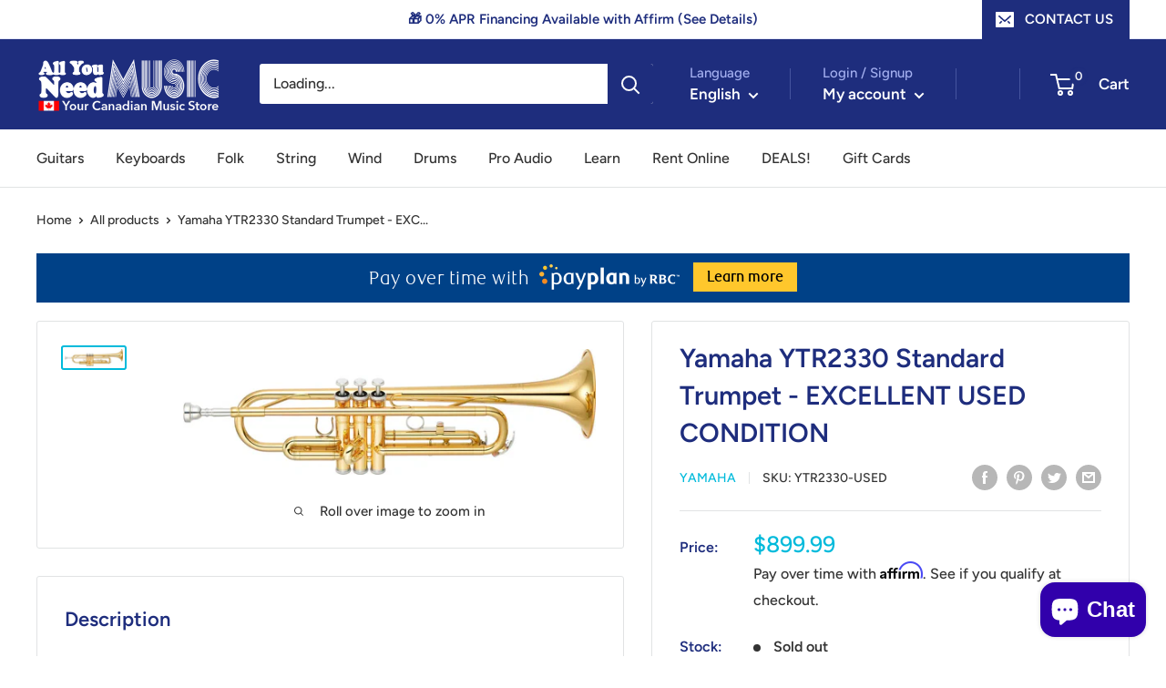

--- FILE ---
content_type: text/css
request_url: https://allyouneedmusic.com/cdn/shop/t/25/assets/boost-sd-custom.css?v=1768570014406
body_size: -376
content:
.boost-sd__product-title,[class^=boost-sd]{font-family:inherit!important}.boost-sd__product-image{padding-bottom:100%!important;position:relative;margin-left:auto;margin-right:auto}.boost-sd__product-image img{position:absolute;width:auto;height:auto;left:50%;top:50%;transform:translate(-50%,-50%);width:100%;height:100%;-o-object-fit:contain;object-fit:contain;max-width:100%;max-height:100%;background-color:#fff}.boost-sd__product-info .product-item__inventory{margin-bottom:10px}.boost-sd__product-item-list-view-layout .product-item__inventory{margin-bottom:25px}.boost-sd__collection-header a:not(.button){color:var(--link-color);transition:color .2s ease-in-out;-webkit-text-decoration:var(--text-link-decoration);text-decoration:var(--text-link-decoration);text-underline-position:under}.boost-sd__collection-header a:not(.button):hover{color:var(--link-color-hover)}.boost-sd-hide-inventory .product-item__inventory{display:none}
/*# sourceMappingURL=/cdn/shop/t/25/assets/boost-sd-custom.css.map?v=1768570014406 */


--- FILE ---
content_type: text/javascript
request_url: https://allyouneedmusic.com/cdn/shop/t/25/assets/custom.js?v=90373254691674712701690465151
body_size: -691
content:
//# sourceMappingURL=/cdn/shop/t/25/assets/custom.js.map?v=90373254691674712701690465151


--- FILE ---
content_type: text/javascript; charset=utf-8
request_url: https://api.prod-rome.ue2.breadgateway.net/api/shopify-plugin-backend/messaging-app/cart.js?shopId=5951af29-b317-466f-83ec-4dc5c006c211&shop=music-access-canada.myshopify.com
body_size: 20978
content:
(function() {
  let activeVersion = "platform"
  if (activeVersion !== "platform") {
    return;
  }

  let integrationKey = "2afcc7c5-2259-48ae-a09c-dd1403f2abae"
  let sdk = "https://connect.rbcpayplan.com/sdk.js"
  let platformCustomCssCart = ``
  let platformCustomCssCartMouseoverColor = ``
  let platformPlacementFormatCart = `BUTTON`
  let platformCustomCssProduct = ``
  let platformCustomCssProductMouseoverColor = ``
  let platformPlacementFormatProduct = `BUTTON`
  let skuFilter = `APXT2 DRB,APX700II BL,APX600 OBB,VA5S,APXT2OVS,STAGEPAS100,STAGEPAS100BTR,STAGEPAS200,STAGEPAS200BTR,MG16XU,CG122MS,MG12,CG162S,CG192S,FG850,FG820 AB,FG820L,MX61,DTX452K,C40,FG800M,CG162C,DTX6K3X,HS5,HS8,VA7SG 15.5,HPHMT5,LP1 B,F325D,FC5,EGC BLACK,FGX800C,DTX6K2X,MG10XU,GL1 TBS,JR2 TBS,FG800 BS,FC3A,FG800J,NY64D,FS820 AB,FPDS2A,DTX402K,LP1 WH,DM3S,DM3 YAMAHA,L200 B,L515 B,MONTAGE M8X,HS4 W,HS3 W,F310P,TRBX305 CAR,TRBX305 WH,TRBX174EW NT,TRBX304 FTB,TRBX304 CAR,PAC611HFM LAB,VC5S 4/4,V5SC 4/4,V3SKA44,STAGEPAS400BT,TRBX174 DBM,YCL255,YAS26,PAC112VMX YNS,TRBX174 BL,YEV-104 NT,PAC012 DBM,PAC112V OVS,PAC112VMX YNS,PSA-A50,RAS1455,RRS1455,RRS1465,RDP0561 BLG,SBP8F3 NW,STAGEPAS600BT,YAS280,YCR2330SIII,YAH203S,YEP201,YEP201S,YBB105,YBB201,YBB201S,YCL221II,TF1,TF3,TF5,TIO1608D,SBP8F3 RB,PAC212VFM TBS,P225 B,PSRE373,PACP12M BBB,PACS+12 BL,PSRE283,SBX0F56 RB,PA150,YFL222,YTR2330,YSL354,YTS26,YEV-105 BL,YPC32,YFL262,YFL282,YOB241,YOB241-40,YTS280,YTR2330S,YTR3335,YTR3335S,YSL354S,YSL354V,YSL356G,YHR314II,YHR322II,YRS23CA`
  let skuFilterMode = `NONE`
  let overrideProductButtonCSS = false;
  let overrideCartButtonCSS = false;
  let hostname = 'https://api.redirect.prod-rome.breadgateway.net';
  let asLowAsEndpoint = hostname + '/api/experience/servicing/as-low-as';
  let merchantId = '58d3cf64-f05a-45eb-a59a-683d3dd3e229';
  let programId = '82227f32-7e76-4c62-a89e-6b0e05be1570';
  let ERROR_LABEL = '[Bread-Shopify] ';
  let wasSetup = false;

  let skuFilterList = skuFilter.split(",").map(function(item) {
    return item.trim();
  });

  let script = document.createElement("script");
  script.addEventListener("load", createButtons);
  script.addEventListener("load", loadBreadALA);
  script.setAttribute("defer", "defer");
  script.setAttribute("src", sdk);
  script.setAttribute("type", "text/javascript");
  script.setAttribute("id", "bread-cart-sdk-script");
  if (document.getElementById("bread-cart-sdk-script")) {
    //Script can load from multiple app-blocks.  In that case, ensure we only load once.
    return;
  }
  (document.getElementsByTagName("head")[0] || document.documentElement).appendChild(script)

  //only works if the quantity element in the theme is named "quantity"
  let quantityElements = document.getElementsByName("quantity")
  let quantitySelector = undefined
  if (quantityElements.length > 0) {
    quantitySelector = quantityElements[0];
  }

  function getTenant() {
    
    return window.RBCPayPlan;
    
    return undefined;
  }

  

  function loadBreadALA() {
    let placements = [];
    let breadAsLowAsContainers = document.getElementsByClassName("bread-as-low-as-container");
    if (breadAsLowAsContainers.length == 0) {
      return;
    }

    for (const container of breadAsLowAsContainers) {
      if ("sku" in container.dataset) {
        if (!skuCheck(container.dataset.sku)) {
          continue;
        }
      }
      let placement = {};
      
        let currency = "CAD";
      
      placement.allowCheckout = false;
      placement.domID = container.id;
      placement.order = {};
      placement.order.items = [];

      let price = Number(container.dataset.price);

      placement.order.subTotal = {value: price, currency: currency};
      placement.order.totalPrice = {value: price, currency: currency};
      placement.order.currency = currency;
      placement.order.totalShipping = {value: 0, currency: currency};
      placement.order.totalTax = {value: 0, currency: currency};
      placement.order.totalDiscounts = {value: 0, currency: currency};
      placements.push(placement);
    }
    renderPlacements(placements, "");
  }

  function renderPlacements(placements, type) {
    let setup = {integrationKey: integrationKey};
    let Tenant = getTenant();
    if (!wasSetup) {
      Tenant.setup(setup);
      Tenant.on('INSTALLMENT:APPLICATION_DECISIONED', onApproved);
      Tenant.on('INSTALLMENT:APPLICATION_CHECKOUT', onCheckout);
      if (type !== "") {
        Tenant.on('INSTALLMENT:INITIALIZED', () => onRendered(getDomIds(), type));
      }
      Tenant.on('INSTALLMENT:ONETRUST_CONSENT', onConsent);
      Tenant.on('INSTALLMENT:CUSTOMER_OPEN', onCustomerOpen);
      Tenant.on('INSTALLMENT:CUSTOMER_CLOSE', onCustomerClose);
      Tenant.registerPlacements(placements);
      Tenant.__internal__.init();
      wasSetup = true;
    } else {
      Tenant.registerPlacements(placements);
    }
  }

  function getDomIds() {
    let domIds = [];
    let classNames = [
        "bread-btn-class",
    ];
    for (const className of classNames) {
      let elements = document.getElementsByClassName(className);
      for (const element of elements) {
        if ("id" in element) {
          domIds.push(element.id);
        }
      }
    }

    let legacyIds = [
      "bread-checkout-btn-product",
      "bread-checkout-btn",
      "placement-pdp",
      "placement-cart",
    ].filter(item => !domIds.includes(item));
    for (const legacyId of legacyIds) {
      if (document.querySelectorAll("#" + legacyId).length > 0) {
        domIds.push(legacyId);
      }
    }
    return domIds;
  }

  function skuCheck(sku) {
    if (skuFilterMode == "NONE") {
      return true;
    } else if (skuFilterMode == "INCLUDE") {
      return skuFilterList.includes(sku);
    } else if (skuFilterMode == "EXCLUDE") {
      return !skuFilterList.includes(sku);
    }
    return false;
  }

  function renderFromAsLowAs(placements, amount, type) {
    AJAX({
      type: 'GET',
      url: asLowAsEndpoint + "?merchantId=" + merchantId + "&programId=" + programId + "&amount=" + amount,
      contentType: 'application/json; charset=utf-8',
      callback: function(data, err) {
        if (err) {
          console.log(err);
        } else {
          for (const placement of placements) {
            let placementDom = document.getElementById(placement.domID);
            placementDom.innerHTML = '';
            let innerDiv = document.createElement('div');
            innerDiv.className = 'bread-ignore-custom';
            innerDiv.id = placement.domID;
            placement.domID = "nothing";
            let innerA = document.createElement('a');
            innerA.className = 'bread-inner-a'
            innerA.innerText = "As low as " + data.asLowAs.paymentAmountText["en-us"] + "/mo";
            innerDiv.appendChild(innerA);
            let css = '';
            switch (type) {
              case 'cart':
                css = '.bread-inner-a { color: #5156ea; } .bread-inner-a:hover { color: #0f233f; }.bread-ignore-custom{' + platformCustomCssCart + '} .bread-ignore-custom:hover{' + platformCustomCssCartMouseoverColor + '}';
                break;
              case 'product':
                css = '.bread-inner-a { color: #5156ea; } .bread-inner-a:hover { color: #0f233f; }.bread-ignore-custom{' + platformCustomCssProduct + '} .bread-ignore-custom:hover{' + platformCustomCssProductMouseoverColor + '}';
                break;
            }
            let style = document.createElement('style');
            style.innerText = css;
            document.getElementsByTagName('head')[0].appendChild(style);

            let setup = {integrationKey: integrationKey};
            innerDiv.onclick = function() {
              let Tenant = getTenant();
              // manually load placement
              if (!wasSetup) {
                Tenant.setup(setup);
                Tenant.setInitMode('manual');
                Tenant.__internal__.setAutoRender(false);
                Tenant.registerPlacements([placement]);
                Tenant.on('INSTALLMENT:APPLICATION_DECISIONED', onApproved);
                Tenant.on('INSTALLMENT:APPLICATION_CHECKOUT', onCheckout);
                Tenant.on('INSTALLMENT:ONETRUST_CONSENT', onConsent);
                Tenant.on('INSTALLMENT:CUSTOMER_OPEN', onCustomerOpen);
                Tenant.on('INSTALLMENT:CUSTOMER_CLOSE', onCustomerClose);
                Tenant.openExperienceForPlacement([placement]);
                Tenant.__internal__.init();
                wasSetup = true;
              } else {
                Tenant.registerPlacements([placement]);
                Tenant.openExperienceForPlacement([placement]);
              }
            };
            placementDom.appendChild(innerDiv);
            updatePlacementFormat(innerDiv.id, "rendered", type, false);
          }
        }
      }
    });
  }

  function onCustomerOpen(location, opts) {
    
  }
  function onCustomerClose(opts) {
    
  }
  function onApproved(application) {}
  function onCheckout(application) {}
  function onConsent(data) {
    let consentToTrack = {
      analytics: false,
      marketing: false,
    };
    for (const consent of data) {
      switch (consent) {
        case "C0001":
          // strictly necessary
          break;
        case "C0002":
          // performance cookies
          consentToTrack.analytics = true;
          break;
        case "C0004":
          // targetting cookies
            consentToTrack.marketing = true;
          break;
      }
    }

    window.Shopify.loadFeatures( [ { name: 'consent-tracking-api', version: '0.1', }, ], error => {
          if (error) {
            console.error(error);
          }
          window.Shopify.customerPrivacy.setTrackingConsent(consentToTrack, () => console.log("shopify consent updated", consentToTrack));
        },
    );
  }

  function onRendered(domIds, type) {
    
  }

  function configureCartButton() {
    getCart(function(err, cart) {
      if (err) {
        return console.log(ERROR_LABEL + 'query for shopify cart produced err: ', err);
      }

      if (cart.item_count == 0) {
        return console.log(ERROR_LABEL + 'cart is empty');
      }

      let domIds = getDomIds();
      for (const item of cart.items) {
        if (!skuCheck(item.sku)) {
          for (const domId of domIds) {
            document.getElementById(domId).innerHTML = "";
            updatePlacementFormat(domId, "cart", "cart", true);
          }
          return;
        }
      }

      let placements = [];
      for (const domId of domIds) {
        let placement = {};
        placement.allowCheckout = false;
        placement.domID = domId;
        placement.order = {};
        let orderItems = cart.items.map(shopifyItemsToBreadItems);

        let currency = cart.currency;
        orderItems = updateBreadItemsWithCurrency(orderItems, currency);
        placement.order.items = orderItems;
        placement.order.subTotal = {value: cart.total_price, currency: currency};
        placement.order.totalPrice = {value: cart.total_price, currency: currency};
        placement.order.currency = currency
        placement.order.totalShipping = {value: 0, currency: currency}; //Not available in shopify cart object
        placement.order.totalTax = {value: 0, currency: currency}; //Not available in shopify cart object
        placement.order.totalDiscounts = {value: 0, currency: currency}; // some discounts that show up here are already applied to the subtotal -- ignore until shopify fixes
        placements.push(placement);
      }
      if (overrideCartButtonCSS) {
        renderFromAsLowAs(placements, Math.round(cart.total_price), "cart");
      } else {
        renderPlacements(placements, "cart");
      }
    });
  };

  function shopifyItemsToBreadItems(item) {
    return {
      "name": item.variant_options.length > 1 ? item.product_title + item.variant_title : item.product_title,
      "sku": item.sku ? item.sku : "",
      "unitPrice": item.price,
      "shippingCost": 0,
      "shippingDescription": "",
      "unitTax": 0,
      "quantity": item.quantity
    };
  };

  function updateBreadItemsWithCurrency(items, currency) {
    for (i=0; i<items.length; i++) {
      let item = items[i];
      item.currency = currency;
      item.unitPrice = {currency: currency, value: item.unitPrice};
      item.shippingCost = {currency: currency, value: item.shippingCost};
      item.unitTax = {currency:currency, value: item.unitTax};

      items[i] = item;
    }

    return items;
  }

  function getCart(cb) {
    AJAX({
      "url": "/cart.js",
      "type": "GET",
      "callback": function(cart, err) {
        if (err) {
          cb(err);
        } else {
          cb(null, cart);
        }
      }
    });
  };

  function getQuantity() {
    let quantity = 1;
    if (quantitySelector) {
      quantity = Number(quantitySelector.value);
      if (Number.isNaN(quantity)) {
        quantity = 1;
      }
    }
    return quantity;
  }

  function configureProductButton() {

    getCart(function(err, cart) {
      if (err) {
        return console.log(ERROR_LABEL + 'query for shopify cart produced err: ', err);
      }

      let currency = cart.currency;

      queryProductByHandleInUrl(function(product, err) {
        if (err) {
          return console.log(ERROR_LABEL + 'Query for product returned an error' + err);
        }
        
        if (!product) {
          console.log("Product not found");
          return;
        }
        let vid = "";
        if (product.variants.length > 0) {
          // on initial page load, just take the first variant
          renderPDPButton(product, product.variants[0], currency);
          vid = product.variants[0].id;
        }

        let quantity = getQuantity();

        if (product.variants.length > 1) {
          // if there are more than 1 variant, set up interval to check when user updates selected variant and redo placements
          function checkVariantOrQuantityChange() {
            //TODO deprecate this logic in favor of the else clause?
            let newVidEl = document.querySelectorAll("select[name='id'] :checked");
            if (newVidEl.length > 0) {
              let newVid = newVidEl[0].getAttribute('value');
              if (vid !== newVid) {
                vid = newVid;
                let variant = product.variants[variantIndexFromVid(product, vid)];
                renderPDPButton(product, variant, currency);
              }
            } else {
              let url = new URL(window.location);
              let variantId = url.searchParams.get("variant");
              let prevQuantity = quantity;
              let variant = product.variants.find(function(v) {
                return v.id == variantId;
              });
              if (!variant && !variantId) {
                variant = product.variants[0];
              }
              quantity = getQuantity();
              if (variant != undefined && vid != variantId) {
                vid = variantId;
                renderPDPButton(product, variant, currency);
              } else if (prevQuantity != quantity) {
                renderPDPButton(product, variant, currency);
              }
            }
          }

          // Run immediately and then at interval
          checkVariantOrQuantityChange();
          let variantIntervalId = setInterval(checkVariantOrQuantityChange, 500);
        } else {
          function checkQuantityChange() {
            let prevQuantity = quantity;
            quantity = getQuantity();
            if (prevQuantity != quantity) {
              renderPDPButton(product, product.variants[0], currency);
            }
          }

          // Run immediately and then at interval
          checkQuantityChange();
          let quantityIntervalId = setInterval(checkQuantityChange, 500);
        }
      });
    });
  }

  function variantIndexFromVid(product, vid) {
    for (let x = 0; x < product.variants.length; x++) {
      if (product.variants[x].id == vid) return x;
    }
    return 0;
  };

  function renderPDPButton(product, variant, currency) {
    let domIds = getDomIds();
    if (!skuCheck(variant.sku)) {
      for (const domId of domIds) {
        document.getElementById(domId).innerHTML = "";
        updatePlacementFormat(domId, "product", "product", true);
      }
      return;
    }

    let price = variant.price;
    price *= getQuantity()

    let placements = [];
    for (const domId of domIds) {
      console.log(domId)
      document.getElementById(domId).innerHTML = "";
      let placement = {};
      placement.allowCheckout =  false;
      placement.domID = domId;
      placement.order = {};
      placement.order.items = [mapProductToBreadItem(product, variant, currency)];

      placement.order.subTotal = {value: price, currency: currency};
      placement.order.totalPrice = {value: price, currency: currency};
      placement.order.currency = currency;
      placement.order.totalShipping = { value: 0, currency: currency }; //Not available in shopify product object
      placement.order.totalTax =  { value: 0, currency: currency }; //Not available in shopify product object
      placement.order.totalDiscounts =  { value: 0, currency: currency }; //Not available in shopify product object
      placements.push(placement);
    }
    if (overrideProductButtonCSS) {
      renderFromAsLowAs(placements, Math.round(price), "product");
    } else {
      renderPlacements(placements, "product");
    }
  }

  function mapProductToBreadItem(product, variant, currency) {
    return {
      "name": [product.title, variant.title].join(", "),
      "sku": variant.sku ? variant.sku : "",
      "unitPrice": {currency: currency, value: variant.price},
      "shippingCost": {currency: currency, value: 0},
      "shippingDescription": "",
      "unitTax": {currency: currency, value: 0},
      "quantity": getQuantityValue(),
      "currency": currency
    };
  }

  function getQuantityValue() {
    // Default to quantity of 1
    let v = 1;
    let q = document.querySelector('input[name="quantity"]');

    if (q != null) {
      v = parseInt(q.value, 10);
    }
    return v;
  }

  function queryProductByHandleInUrl(cb) {
    let pathName = window.location.pathname;

    //Remove trailing slash from pathname
    pathName = pathName.slice(-1) === "/" ? pathName.slice(0,-1) : pathName;

    let pieces = pathName.split("/");
    let productName = pieces[pieces.length - 1];

    AJAX({
      "type": "GET",
      "url": "/products/" + productName + ".js",
      "callback": cb
    });
  };

  
  function createButtons() {
    const sdkString =  "RBCPayPlan" ;
    if (sdkString in window) {// SDK loaded
      if (document.querySelectorAll("#placement-cart").length > 0 || Array.from(document.querySelectorAll("[id^='bread-checkout-btn']")).filter(item => !item.id.includes('product')).length > 0) {
        // Stolen from https://stackoverflow.com/questions/64236128/script-tag-xhr-event-listener-for-monitoring-cart-activities-does-not-work-anymo/64241104#64241104
        (function(ns, fetch) {
          if (typeof fetch !== 'function') return;
          ns.fetch = function() {
            const response = fetch.apply(this, arguments);
            response.then(res => {
              if ([
                `${window.location.origin}/cart/add`,
                `${window.location.origin}/cart/update`,
                `${window.location.origin}/cart/change`,
                `${window.location.origin}/cart/clear`,
              ].includes(res.url)) {
                configureCartButton();
              }
            });
            return response;
          }
        }(window, window.fetch))
        configureCartButton();
      }

      if(document.querySelectorAll("#placement-pdp").length > 0 || document.querySelectorAll("[id^='bread-checkout-btn-product']").length > 0) {
        configureProductButton();
      }

      // TODO would be nice to get all placements somehow and simply render afterwords
      // i.e. get card placements, get product placements, get ALA placements -> render
      // for now, manual override placements can't be displayed with auto rendered placements.  If this changes in the
      // future, then do the TODO processing idea
    }else {
      console.log("SDK not loaded")
      //TODO: log error to datadog
    }
  }

  // AJAX implementation
  function AJAX(options) {
    let request = new XMLHttpRequest();
    request.open(options.type, options.url, true);
    if (options.type === "POST") {
      request.setRequestHeader('Content-Type', options.contentType);
    }

    request.onload = function() {
      if (request.status >= 200 && request.status < 400) {
        // Success
        let response = JSON.parse(request.responseText);
        options.callback(response, null);
      } else {
        // Error
        options.callback(null, request.responseText);
      }
    };

    request.onerror = function() {
      options.callback(null, "(AJAX) unable to reach " + options.url);
    };

    if (options.data) {
      request.send(JSON.stringify(options.data));
    } else {
      request.send();
    }
  };

})();


--- FILE ---
content_type: text/javascript
request_url: https://allyouneedmusic.com/cdn/shop/t/25/assets/boost-sd-custom.js?v=1768570014406
body_size: 222
content:
function formRequest(handle,template){return new Promise((resolve,reject)=>{var xhr=window.XMLHttpRequest?new XMLHttpRequest:new ActiveXObject("Microsoft.XMLHTTP");xhr.open("GET",Shopify.routes.root+"products/"+handle+"?view="+template),xhr.setRequestHeader("Content-Type","application/json"),xhr.onload=()=>resolve(xhr.responseText),xhr.onerror=()=>reject(xhr.statusText),xhr.send()})}window.__BoostCustomization__=(window.__BoostCustomization__??[]).concat([componentRegistry=>{componentRegistry.useComponentPlugin("QuickView.ProductSwatch",{name:"QuickView.ProductSwatch",apply(){return{props(props,element){try{if(props?.options)for(let i=0;i<props.options.length;i++)props.options[i].labelAs=="image"&&(props.options[i].labelAs="text")}catch(error){console.warn(error)}return console.log(props,props.options[0].labelAs),props}}}}),componentRegistry.useComponentPlugin("ProductItemListViewLayout",{name:"ProductItemListView - Shopify Ajax update",apply(){return{afterRender(element){let productHandle="";element.getParams().props&&element.getParams().props.product&&(productHandle=element.getParams().props.product.handle),formRequest(productHandle,"boost-sd-integration").then(res_success=>{let productInfo=JSON.parse(res_success);const productItem=document.querySelector(`.boost-sd__product-item-list-view-layout[id='${productInfo.id}']`);productItem&&!productItem.querySelector(".product-item__inventory")&&productItem.querySelector(".boost-sd__product-item-list-view-layout-price").insertAdjacentHTML("afterend",productInfo.custom_html)}).catch(res_error=>{console.log(res_error)})}}}}),componentRegistry.useComponentPlugin("ProductItemWidget",{name:"ProductItemGridView - Shopify Ajax update",apply(){return{afterRender(element){let productHandle="";element.getParams().props&&element.getParams().props.product&&(productHandle=element.getParams().props.product.handle),formRequest(productHandle,"boost-sd-integration").then(res_success=>{let productInfo=JSON.parse(res_success);const productItem=document.querySelector(`.boost-sd__product-item[id='${productInfo.id}']`);productItem&&!productItem.querySelector(".product-item__inventory")&&productItem.querySelector(".boost-sd__product-price").insertAdjacentHTML("afterend",productInfo.custom_html)}).catch(res_error=>{console.log(res_error)})}}}})}]);function hideQuickView(element,isGridView){let productData=element.getParams().props.product,productId=productData.id;productData?.split_product&&(productId=productData.variant_id);let productItem=document.querySelector('[data-product-id="'+productId+'"]');[273022451894,273022550198,273023074486,273023172790,273023205558,273023238326,409773211871,266313728182].includes(boostSDAppConfig.generalSettings.collection_id)&&(isGridView&&productItem.querySelector(".boost-sd__btn-quick-view")&&productItem.querySelector(".boost-sd__btn-quick-view").remove(),!isGridView&&productItem.querySelector(".boost-sd__btn-quick-view")&&productItem.querySelector(".boost-sd__btn-quick-view").remove())}const customize={customizeProductItem:componentRegistry=>{const updateProductItemGridView={name:"Add percent sale badge grid view",enabled:!0,apply:()=>({afterRender(element){hideQuickView(element,!0)}})},updateProductItemListView={name:"Add percent sale baldge list view",enabled:!0,apply:()=>({afterRender(element){hideQuickView(element)}})};componentRegistry.useComponentPlugin("ProductItem",updateProductItemGridView),componentRegistry.useComponentPlugin("ProductItemListViewLayout",updateProductItemListView)}};window.__BoostCustomization__=(window.__BoostCustomization__??[]).concat([customize.customizeProductItem]),boostSDAppConfig?.generalSettings?.collection_id&&[273022451894,273022550198,273023074486,273023172790,273023205558,273023238326,409773211871,266313728182].includes(boostSDAppConfig.generalSettings.collection_id)&&document.querySelector("body").classList.add("boost-sd-hide-inventory");
//# sourceMappingURL=/cdn/shop/t/25/assets/boost-sd-custom.js.map?v=1768570014406


--- FILE ---
content_type: application/x-javascript
request_url: https://app.sealsubscriptions.com/shopify/public/status/shop/music-access-canada.myshopify.com.js?1768570017
body_size: -291
content:
var sealsubscriptions_settings_updated='1768245067c';